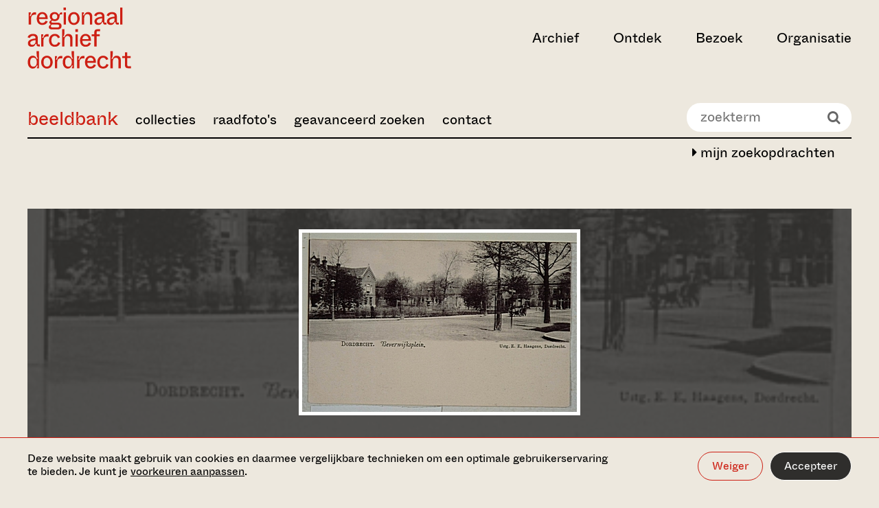

--- FILE ---
content_type: text/html;charset=UTF-8
request_url: https://beeldbank.regionaalarchiefdordrecht.nl/search/leafletmap/id/3C07BCC3505693014B3F491FB5185F47
body_size: 1016
content:







	
	

	
		
	

	
		
		
	

	

	<!-- 'geolocate: Beverwijcksplein Dordrecht' -->



<html>

<head>

	<base href="/" />

	<script src="//cdn.jsdelivr.net/bluebird/3.5.0/bluebird.min.js"></script>
	<script src="//cdnjs.cloudflare.com/ajax/libs/fetch/2.0.3/fetch.js"></script>

	

	<!-- leaflet.js -->
	<script src="_resources/leaflet/leaflet.js"></script>
	<link type="text/css" rel="stylesheet" media="screen" href="_resources/leaflet/leaflet.css"/>
	<!-- leaflet geosearch plugin -->
	<script src="_resources/leaflet/geosearch/bundle.min.js"></script>


	<style>
		#map_canvas {
			position:absolute; top:0; left:0; width:100%; height:100%;
		}
		#map_none {
			position:absolute; top:0; left:0; width:100%; height:100%;
			color: white;
			font-family: sans-serif;
			padding: 2em;
			box-sizing: border-box;
			text-align: left;
		}
	</style>

</head>

<body style="margin:0;padding:0;background:#999;">

	<div id="map_canvas"></div>
	<div id="map_none">
		Kaart niet gevonden aan de hand van beschikbare data
	</div>

	<script>

		"use strict";

		var provider = new window.GeoSearch.OpenStreetMapProvider();
		var promise = provider.search({ query: 'Beverwijcksplein Dordrecht' });

		promise.then( function( result ) {

			console.log( "Fulfilled: " + result );
			if ( result[0] ) {
				document.getElementById("map_canvas").style.visibility="visible";
				drawMap( result[0] );
			}
			else {
				document.getElementById("map_none").style.visibility="visible";
			}

		}, function( error ) {

			console.log( "Rejected: " + error );
		});


		function drawMap( loc ) {

			var map = L.map( 'map_canvas' ).setView( [loc.y, loc.x], 16 );

			L.tileLayer( 'https://{s}.tile.openstreetmap.org/{z}/{x}/{y}.png', {
				attribution: '&copy; <a href="https://www.openstreetmap.org/copyright">OpenStreetMap</a> contributors'
			}).addTo( map );

			if ( true ) {
				L.marker( [loc.y, loc.x] ).addTo( map );
			}

		}

	</script>

</body>

</html>



